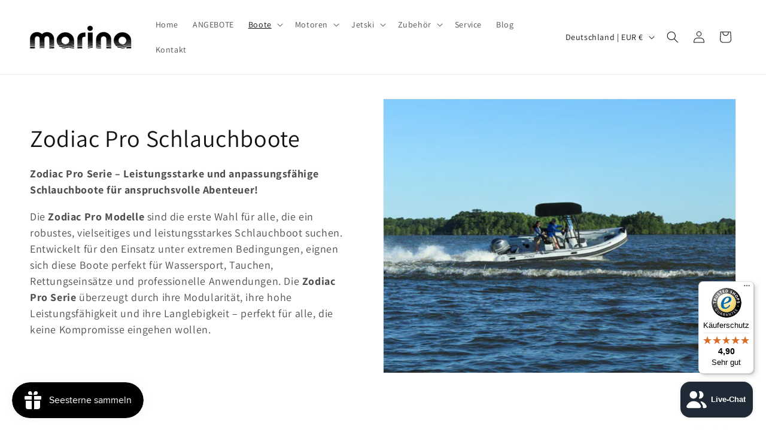

--- FILE ---
content_type: text/javascript
request_url: https://widgets.trustedshops.com/js/XA1B57C5250CC5F2895351723B379ADD8.js
body_size: 1372
content:
((e,t)=>{const a={shopInfo:{tsId:"XA1B57C5250CC5F2895351723B379ADD8",name:"Marina Wassersport GmbH",url:"www.marina-shop.de",language:"de",targetMarket:"DEU",ratingVariant:"WIDGET",eTrustedIds:{accountId:"acc-59cefef9-e6d9-4231-8e5d-e2d473347495",channelId:"chl-f127b808-6911-4fe8-9059-6ff5e5a9c39a"},buyerProtection:{certificateType:"CLASSIC",certificateState:"PRODUCTION",mainProtectionCurrency:"EUR",classicProtectionAmount:100,maxProtectionDuration:30,plusProtectionAmount:2e4,basicProtectionAmount:100,firstCertified:"2020-02-18 10:56:59"},reviewSystem:{rating:{averageRating:4.9,averageRatingCount:347,overallRatingCount:1431,distribution:{oneStar:2,twoStars:1,threeStars:1,fourStars:20,fiveStars:323}},reviews:[{average:5,buyerStatement:"Sehr schnelle Lieferung und günstiger Preis",rawChangeDate:"2026-01-19T19:52:55.000Z",changeDate:"19.1.2026",transactionDate:"13.1.2026"},{average:5,buyerStatement:"Schneller Versand",rawChangeDate:"2026-01-15T18:53:32.000Z",changeDate:"15.1.2026",transactionDate:"9.1.2026"},{average:5,buyerStatement:"Alles bestens!",rawChangeDate:"2026-01-14T17:16:03.000Z",changeDate:"14.1.2026",transactionDate:"7.1.2026"}]},features:["SHOP_CONSUMER_MEMBERSHIP","GUARANTEE_RECOG_CLASSIC_INTEGRATION","NET_RECOMMENDATION_SCORE","REVIEWS_AUTO_COLLECTION","INDIVIDUAL_REVIEW_FORM","DISABLE_REVIEWREQUEST_SENDING","MARS_EVENTS","MARS_REVIEWS","MARS_QUESTIONNAIRE","MARS_PUBLIC_QUESTIONNAIRE"],consentManagementType:"OFF",urls:{profileUrl:"https://www.trustedshops.de/bewertung/info_XA1B57C5250CC5F2895351723B379ADD8.html",profileUrlLegalSection:"https://www.trustedshops.de/bewertung/info_XA1B57C5250CC5F2895351723B379ADD8.html#legal-info",reviewLegalUrl:"https://help.etrusted.com/hc/de/articles/23970864566162"},contractStartDate:"2020-01-24 00:00:00",shopkeeper:{name:"MARINA Wassersport GmbH",street:"Meglinger Str. 13 b",country:"DE",city:"München",zip:"81477"},displayVariant:"full",variant:"full",twoLetterCountryCode:"DE"},"process.env":{STAGE:"prod"},externalConfig:{trustbadgeScriptUrl:"https://widgets.trustedshops.com/assets/trustbadge.js",cdnDomain:"widgets.trustedshops.com"},elementIdSuffix:"-98e3dadd90eb493088abdc5597a70810",buildTimestamp:"2026-01-20T05:25:08.923Z",buildStage:"prod"},r=a=>{const{trustbadgeScriptUrl:r}=a.externalConfig;let n=t.querySelector(`script[src="${r}"]`);n&&t.body.removeChild(n),n=t.createElement("script"),n.src=r,n.charset="utf-8",n.setAttribute("data-type","trustbadge-business-logic"),n.onerror=()=>{throw new Error(`The Trustbadge script could not be loaded from ${r}. Have you maybe selected an invalid TSID?`)},n.onload=()=>{e.trustbadge?.load(a)},t.body.appendChild(n)};"complete"===t.readyState?r(a):e.addEventListener("load",(()=>{r(a)}))})(window,document);